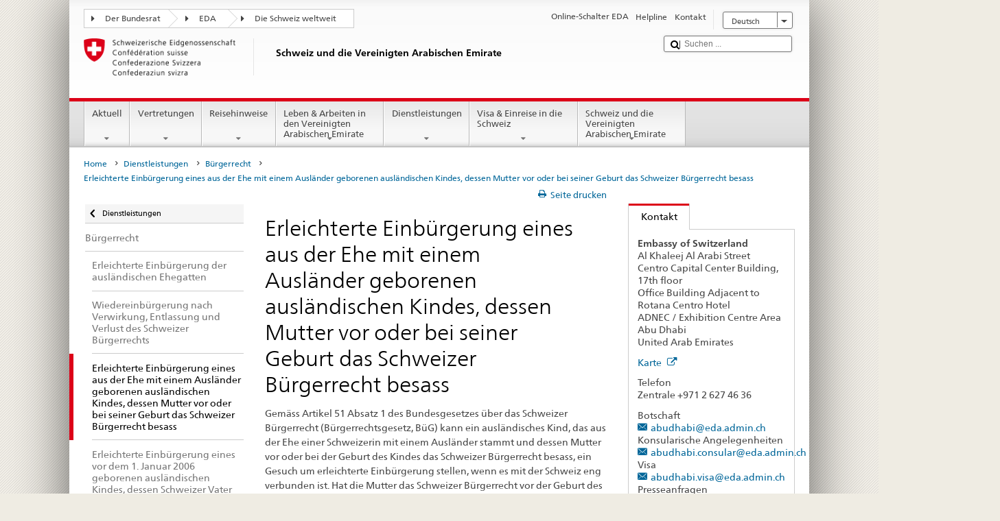

--- FILE ---
content_type: image/svg+xml
request_url: https://www.post2015.admin.ch/etc.clientlibs/eda/base/clientlibs/publish/resources/build/assets/icons/facebook.svg
body_size: 106
content:
<svg xmlns="http://www.w3.org/2000/svg" width="26" height="26" viewBox="0 0 26 26"><title>facebook</title><path d="M19 1h-12a6 6 0 0 0-6 6v12a6 6 0 0 0 6 6h6.846v-9.462h-3.255v-3.625h3.255v-2.672a4.617 4.617 0 0 1 1.326-3.531 4.95 4.95 0 0 1 3.54-1.25 22.672 22.672 0 0 1 2.897.141v3.234l-1.986.015a1.949 1.949 0 0 0-1.489.438 1.947 1.947 0 0 0-.383 1.313v2.313h3.727l-.488 3.625h-3.239v9.462h1.247a6 6 0 0 0 6-6v-12a6 6 0 0 0-6-6z" fill="#00679a" fill-rule="evenodd"/></svg>

--- FILE ---
content_type: image/svg+xml
request_url: https://www.post2015.admin.ch/etc.clientlibs/eda/base/clientlibs/publish/resources/build/assets/icons/instagram.svg
body_size: 109
content:
<svg xmlns="http://www.w3.org/2000/svg" width="30" height="30" viewBox="0 0 30 30">
  <title>instagram</title>
  <path d="M15 11A4 4 0 1 0 15 19A4 4 0 1 0 15 11Z"/>
  <path
    d="M19.999,3h-10C6.14,3,3,6.141,3,10.001v10C3,23.86,6.141,27,10.001,27h10C23.86,27,27,23.859,27,19.999v-10C27,6.14,23.859,3,19.999,3z M15,21c-3.309,0-6-2.691-6-6s2.691-6,6-6s6,2.691,6,6S18.309,21,15,21z M22,9c-0.552,0-1-0.448-1-1c0-0.552,0.448-1,1-1s1,0.448,1,1C23,8.552,22.552,9,22,9z"/>
</svg>


--- FILE ---
content_type: image/svg+xml
request_url: https://www.post2015.admin.ch/etc.clientlibs/eda/base/clientlibs/publish/resources/build/assets/icons/whatsapp.svg
body_size: 459
content:
<svg xmlns="http://www.w3.org/2000/svg" width="26" height="26" viewBox="0 0 26 26"><title>whatsapp</title><path d="M13.005 1a12.016 12.016 0 0 0-12.005 11.995 11.878 11.878 0 0 0 1.904 6.487.957.957 0 0 1 .108.745l-.67 2.446a.95.95 0 0 0 .907 1.203.961.961 0 0 0 .243-.032l2.587-.678a.907.907 0 0 1 .231-.03.961.961 0 0 1 .474.127 11.999 11.999 0 1 0 6.221-22.262zm-.009 22a9.852 9.852 0 0 1-5.223-1.475 2.963 2.963 0 0 0-1.464-.389 2.908 2.908 0 0 0-.738.095l-.82.215.189-.691a2.969 2.969 0 0 0-.323-2.305 9.839 9.839 0 0 1-1.617-5.454 10 10 0 1 1 9.996 10.005zm6.763-7.259a2.748 2.748 0 0 1-.194 1.576 3.428 3.428 0 0 1-2.247 1.575 4.596 4.596 0 0 1-2.097-.132 19.222 19.222 0 0 1-1.897-.698 14.811 14.811 0 0 1-5.685-5.002 6.43 6.43 0 0 1-1.359-3.427 3.709 3.709 0 0 1 1.165-2.763 1.222 1.222 0 0 1 .887-.415l.638.011c.204.01.478-.077.749.568.277.663.942 2.294 1.026 2.459a.607.607 0 0 1 .028.581 2.176 2.176 0 0 1-.336.552c-.167.194-.349.432-.5.581-.166.165-.339.344-.146.676a9.982 9.982 0 0 0 1.851 2.295 9.101 9.101 0 0 0 2.677 1.644c.333.166.528.138.721-.083s.832-.968 1.054-1.299c.223-.332.445-.276.749-.166.306.11 1.942.912 2.275 1.078.334.166.556.249.638.387z" fill="#00679a" fill-rule="evenodd"/></svg>

--- FILE ---
content_type: image/svg+xml
request_url: https://www.post2015.admin.ch/etc.clientlibs/eda/base/clientlibs/publish/resources/build/assets/icons/mail.svg
body_size: 114
content:
<svg xmlns="http://www.w3.org/2000/svg" width="26" height="26" viewBox="0 0 26 26"><title>mail</title><path d="M23 3h-20a3 3 0 0 0-3 3v14a3 3 0 0 0 3 3h20a3 3 0 0 0 3-3v-14a3 3 0 0 0-3-3zm-13.657 10.183l-7.343 6.294v-12.589zm1.536 1.317l.169.145a2.985 2.985 0 0 0 3.905-.001l.168-.144 7.583 6.5h-19.407zm5.777-1.317l7.343-6.295v12.59zm6.343-8.183a.955.955 0 0 1 .105.021l-9.454 8.104a.996.996 0 0 1-1.302.001l-9.455-8.105a.911.911 0 0 1 .106-.021z" fill="#00679a"/></svg>